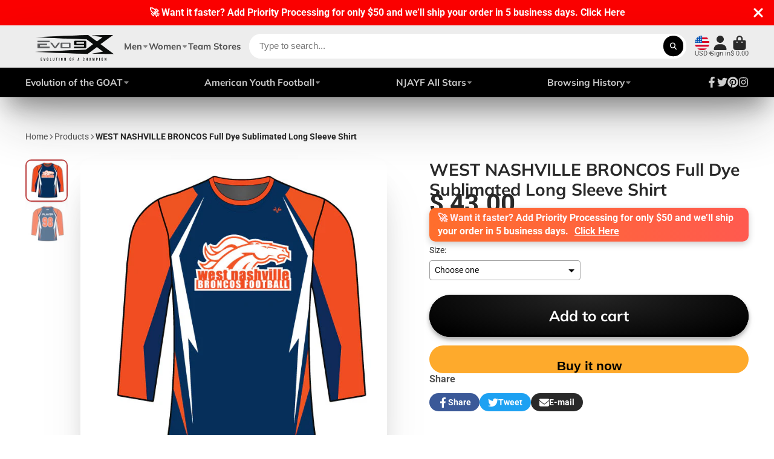

--- FILE ---
content_type: text/html; charset=utf-8
request_url: https://store.evo9x.com/products/broncos-long-sleeve-shirt?section_id=r_product-card-media
body_size: 557
content:
<div id="shopify-section-r_product-card-media" class="shopify-section"><template data-navigation-product-card><div class="#main-navigation-product-card">
    <a class="stretched-link" href="/products/broncos-long-sleeve-shirt"></a>
    <div class="#main-navigation-product-card-media">
        <div class="
        #media 
        @type:ar 
        @type-mobile:ar
        
        
        @border-radius:inner
        
        
    "
    style="
        --image-fit: cover;
        --ar-padding:100.0%;; 
        ;
        
    "
>
        <div class="#media-image-wrapper">
            
            <img
                class="#media-image @cover @animate-loading"
                alt="Sublimated Long Sleeve Shirt"
                width="600"
                height="600"
                loading="lazy"
                onload="lazyImageOnLoad(this)"
                    
                    src="//store.evo9x.com/cdn/shop/products/LS-1_eb79aba1-7e2c-487a-bd0f-f5c6d3fa6e97.jpg?v=1563299339"
                    srcset="//store.evo9x.com/cdn/shop/products/LS-1_eb79aba1-7e2c-487a-bd0f-f5c6d3fa6e97_165x.jpg?v=1563299339 165w,//store.evo9x.com/cdn/shop/products/LS-1_eb79aba1-7e2c-487a-bd0f-f5c6d3fa6e97_360x.jpg?v=1563299339 360w,//store.evo9x.com/cdn/shop/products/LS-1_eb79aba1-7e2c-487a-bd0f-f5c6d3fa6e97_533x.jpg?v=1563299339 533w,//store.evo9x.com/cdn/shop/products/LS-1_eb79aba1-7e2c-487a-bd0f-f5c6d3fa6e97.jpg?v=1563299339 600w"
                    
                
                
            >
            
<div class="#media-image-loading"></div></div>
    
    
    

</div>
    </div>
        <h5 class="#main-navigation-product-card-title">WEST NASHVILLE BRONCOS Full Dye Sublimated Long Sleeve Shirt</h5><div class="#main-navigation-product-card-price">$ 43</div></div>
</template></div>

--- FILE ---
content_type: text/javascript
request_url: https://store.evo9x.com/cdn/shop/t/24/assets/product-dynamic-checkout.js?v=161913128811739138501703751383
body_size: -363
content:
(async()=>{const{Core}=await importModule("Core"),{$toggleDisplay}=await importModule("Utils"),CN_DISABLED="!disabled";customElements.define("product-dynamic-checkout",class extends Core{subscriptions={"buyWith:change":"_handleBuyWith","cart:add":"_disable","cart:update":"_enable","cart:error":"_enable"};buyWithProductsCount=0;render(){this._rerenderPaymentButton(),this.subscribe("buyWith:change"),this.subscribe("cart:add",{global:!0}),this.subscribe("cart:update",{global:!0}),this.subscribe("cart:error",{global:!0})}_rerenderPaymentButton(){window.Shopify?.PaymentButton?.init&&window.Shopify.PaymentButton.init()}_handleBuyWith({selected}){return this.buyWithProductsCount+=selected?1:-1,$toggleDisplay(this,!this.buyWithProductsCount)}_disable(){this.disabled=!0}_enable(){setTimeout(()=>{this.disabled=!1},1500)}set disabled(state){this.classList.toggle(CN_DISABLED,state)}})})();
//# sourceMappingURL=/cdn/shop/t/24/assets/product-dynamic-checkout.js.map?v=161913128811739138501703751383


--- FILE ---
content_type: text/javascript
request_url: https://store.evo9x.com/cdn/shop/t/24/assets/product-to-cart.js?v=164934713743246472241703751383
body_size: -317
content:
(async()=>{const{Core}=await importModule("Core"),CN_LOADING="!loading",ATTR_VARIANT_ID="variant-id",ATTR_BELONGS_FORM="form-child";customElements.define("product-to-cart",class extends Core{elements={button:"[data-to-cart]"};subscriptions={"cart:update":"_cartUpdateHandler","cart:error":"_cartUpdateHandler"};render(){this.subscribe("cart:update",{global:!0}),this.subscribe("cart:error",{global:!0}),this._handleClick()}_handleClick(){this.addEventListener("click",this._onClick.bind(this))}_onClick(){this.loading=!0,!this.belongsToForm&&this.addToCart(this.cartItem)}addToCart(items){this.publish("cart:add",{items})}_cartUpdateHandler(){setTimeout(()=>{this.loading=!1},1500)}get belongsToForm(){return this.hasAttribute(ATTR_BELONGS_FORM)}get cartItem(){return[{id:+this.getAttribute(ATTR_VARIANT_ID),quantity:1}]}set loading(state){this.$button.classList.toggle(CN_LOADING,state)}get cartNotificationsEnabled(){return window.global.cartNotificationsEnabled}set variantId(id){this.setAttribute(ATTR_VARIANT_ID,id)}})})();
//# sourceMappingURL=/cdn/shop/t/24/assets/product-to-cart.js.map?v=164934713743246472241703751383
